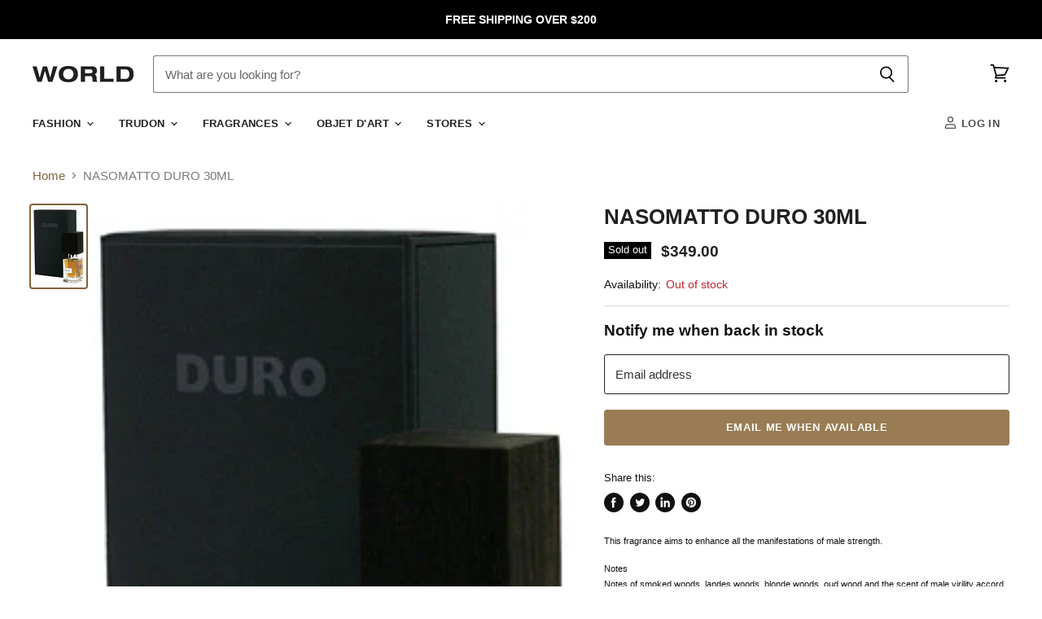

--- FILE ---
content_type: text/html; charset=utf-8
request_url: https://www.worldbrand.co.nz/collections/all/products/nasomattoduro30ml?view=_recently-viewed
body_size: 1550
content:
















  

  
  
  
  
  
  
  
  











<li
  class="productgrid--item  imagestyle--cropped-large      productitem--emphasis  product-recently-viewed-card  "
  data-product-item
  
    data-recently-viewed-card
  
>
  

  
  

<script type="application/json" data-product-data>
    {"id":417659024,"title":"NASOMATTO DURO 30ML","handle":"nasomattoduro30ml","description":"\u003cp style=\"font-family: Arial, Helvetica, sans-serif; font-size: 12px;\"\u003e\u003cspan style=\"font-family: Arial; font-size: 11px;\"\u003eThis fragrance aims to enhance all the manifestations of male strength.\u003c\/span\u003e\u003c\/p\u003e\n\u003cp style=\"font-family: Arial, Helvetica, sans-serif; font-size: 12px;\"\u003e\u003cstrong\u003e\u003cspan style=\"font-family: Arial; font-size: 11px;\"\u003eNotes\u003cbr\u003e\u003c\/span\u003e\u003c\/strong\u003e\u003cspan class=\"pf1001465\" style=\"font-size: 11px;\"\u003eNotes of smoked woods, landes woods, blonde woods, oud wood and the scent of male virility accord.\u003c\/span\u003e\u003c\/p\u003e\n\u003cp style=\"font-family: Arial, Helvetica, sans-serif; font-size: 12px;\"\u003e\u003cspan style=\"font-family: Arial; font-size: 11px;\"\u003e\u003cstrong\u003eScent Type\u003c\/strong\u003e  Dry Woods\u003c\/span\u003e\u003c\/p\u003e","published_at":"2015-02-06T20:35:11+13:00","created_at":"2015-02-06T20:35:12+13:00","vendor":"Nasomatto","type":"Beauty Fragrance","tags":["Fragrance"],"price":34900,"price_min":34900,"price_max":34900,"available":false,"price_varies":false,"compare_at_price":null,"compare_at_price_min":0,"compare_at_price_max":0,"compare_at_price_varies":false,"variants":[{"id":1146634192,"title":"Default Title","option1":"Default Title","option2":null,"option3":null,"sku":"8717774840009","requires_shipping":true,"taxable":true,"featured_image":null,"available":false,"name":"NASOMATTO DURO 30ML","public_title":null,"options":["Default Title"],"price":34900,"weight":0,"compare_at_price":null,"inventory_quantity":-2,"inventory_management":"shopify","inventory_policy":"deny","barcode":null,"requires_selling_plan":false,"selling_plan_allocations":[]}],"images":["\/\/www.worldbrand.co.nz\/cdn\/shop\/products\/a91718f845db194680929a345531c4a8e2319140.jpeg?v=1571438691"],"featured_image":"\/\/www.worldbrand.co.nz\/cdn\/shop\/products\/a91718f845db194680929a345531c4a8e2319140.jpeg?v=1571438691","options":["Title"],"media":[{"alt":null,"id":23823351831,"position":1,"preview_image":{"aspect_ratio":0.811,"height":360,"width":292,"src":"\/\/www.worldbrand.co.nz\/cdn\/shop\/products\/a91718f845db194680929a345531c4a8e2319140.jpeg?v=1571438691"},"aspect_ratio":0.811,"height":360,"media_type":"image","src":"\/\/www.worldbrand.co.nz\/cdn\/shop\/products\/a91718f845db194680929a345531c4a8e2319140.jpeg?v=1571438691","width":292}],"requires_selling_plan":false,"selling_plan_groups":[],"content":"\u003cp style=\"font-family: Arial, Helvetica, sans-serif; font-size: 12px;\"\u003e\u003cspan style=\"font-family: Arial; font-size: 11px;\"\u003eThis fragrance aims to enhance all the manifestations of male strength.\u003c\/span\u003e\u003c\/p\u003e\n\u003cp style=\"font-family: Arial, Helvetica, sans-serif; font-size: 12px;\"\u003e\u003cstrong\u003e\u003cspan style=\"font-family: Arial; font-size: 11px;\"\u003eNotes\u003cbr\u003e\u003c\/span\u003e\u003c\/strong\u003e\u003cspan class=\"pf1001465\" style=\"font-size: 11px;\"\u003eNotes of smoked woods, landes woods, blonde woods, oud wood and the scent of male virility accord.\u003c\/span\u003e\u003c\/p\u003e\n\u003cp style=\"font-family: Arial, Helvetica, sans-serif; font-size: 12px;\"\u003e\u003cspan style=\"font-family: Arial; font-size: 11px;\"\u003e\u003cstrong\u003eScent Type\u003c\/strong\u003e  Dry Woods\u003c\/span\u003e\u003c\/p\u003e"}
  </script>

  <article class="productitem" data-product-item-content>
    <div class="product-recently-viewed-card-time" data-product-handle="nasomattoduro30ml">
      <button
        class="product-recently-viewed-card-remove"
        aria-label="close"
        data-remove-recently-viewed
      >
        
                                                                                  <svg class="icon-remove "    aria-hidden="true"    focusable="false"    role="presentation"    xmlns="http://www.w3.org/2000/svg" width="10" height="10" viewBox="0 0 10 10" fill="none">          <title>Remove icon</title>        <path fill-rule="evenodd" clip-rule="evenodd" d="M4.11611 5.00001L0.327286 8.78884L1.21117 9.67272L5 5.88389L8.78883 9.67272L9.67271 8.78884L5.88388 5.00001L9.67271 1.21118L8.78882 0.327301L5 4.11613L1.21117 0.327301L0.327286 1.21118L4.11611 5.00001Z" fill="currentColor"/>    </svg>                                

      </button>
    </div>
    <a
      class="productitem--image-link"
      href="/products/nasomattoduro30ml"
      tabindex="-1"
      data-product-page-link
    >
      <figure class="productitem--image" data-product-item-image>
        
          
          

  
    <noscript data-rimg-noscript>
      <img
        
          src="//www.worldbrand.co.nz/cdn/shop/products/a91718f845db194680929a345531c4a8e2319140_292x360.jpeg?v=1571438691"
        

        alt=""
        data-rimg="noscript"
        srcset="//www.worldbrand.co.nz/cdn/shop/products/a91718f845db194680929a345531c4a8e2319140_292x360.jpeg?v=1571438691 1x"
        class="productitem--image-primary"
        
        
      >
    </noscript>
  

  <img
    
      src="//www.worldbrand.co.nz/cdn/shop/products/a91718f845db194680929a345531c4a8e2319140_292x360.jpeg?v=1571438691"
    
    alt=""

    
      data-rimg="lazy"
      data-rimg-scale="1"
      data-rimg-template="//www.worldbrand.co.nz/cdn/shop/products/a91718f845db194680929a345531c4a8e2319140_{size}.jpeg?v=1571438691"
      data-rimg-max="292x360"
      data-rimg-crop=""
      
      srcset="data:image/svg+xml;utf8,<svg%20xmlns='http://www.w3.org/2000/svg'%20width='292'%20height='360'></svg>"
    

    class="productitem--image-primary"
    
    
  >



  <div data-rimg-canvas></div>


        

        
<span class="productitem--badge badge--soldout">
    Sold out
  </span>
      </figure>
    </a><div class="productitem--info">
      
        
      

      
        
<div class="productitem--price ">
  <div
    class="price--compare-at visible"
    data-price-compare-at
  >
      <span class="price--spacer"></span>
    
  </div>

  <div class="price--main" data-price>
      
      <span class="money">
        $349.00
      </span>
    
  </div>

  
<div
    class="
      product__unit-price
      hidden
    "
    data-unit-price
  >
    <span class="product__total-quantity" data-total-quantity></span> | <span class="product__unit-price-amount money" data-unit-price-amount></span> / <span class="product__unit-price-measure" data-unit-price-measure>    </span>
  </div></div>


      

      

      <h2 class="productitem--title">
        <a href="/products/nasomattoduro30ml" data-product-page-link>
          NASOMATTO DURO 30ML
        </a>
      </h2>

      

      

      

      

      
        <div class="productitem--description">
          <p>This fragrance aims to enhance all the manifestations of male strength.
NotesNotes of smoked woods, landes woods, blonde woods, oud wood and the sc...</p>

          
            <a
              href="/products/nasomattoduro30ml"
              class="productitem--link"
              data-product-page-link
            >
              View full details
            </a>
          
        </div>
      
    </div>

    
  </article>

  
</li>

